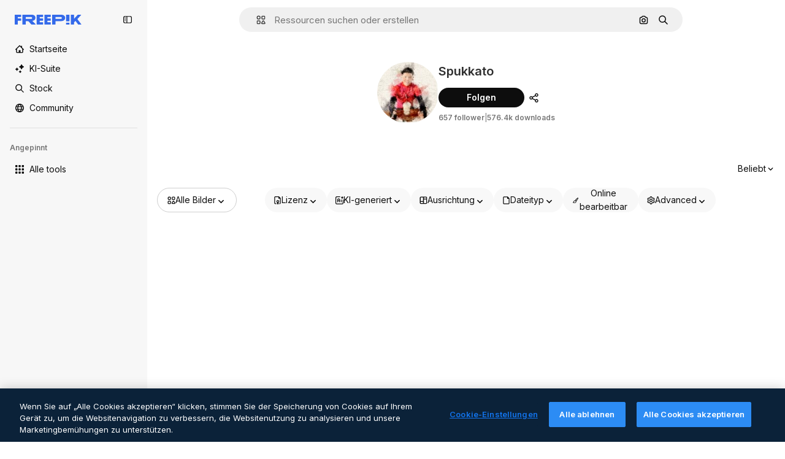

--- FILE ---
content_type: text/javascript
request_url: https://static.cdnpk.net/_next/static/chunks/pages/author/%5BauthorSlug%5D-0dac56e501043fd6.js
body_size: 1733
content:
!function(){try{var e="undefined"!=typeof window?window:"undefined"!=typeof global?global:"undefined"!=typeof self?self:{},t=(new e.Error).stack;t&&(e._sentryDebugIds=e._sentryDebugIds||{},e._sentryDebugIds[t]="c4717367-7fbd-41a1-a657-37352efff98d",e._sentryDebugIdIdentifier="sentry-dbid-c4717367-7fbd-41a1-a657-37352efff98d")}catch(e){}}(),(self.webpackChunk_N_E=self.webpackChunk_N_E||[]).push([[5043,5050,826,6329,1350,7967],{37421:function(e,t,r){(window.__NEXT_P=window.__NEXT_P||[]).push(["/author/[authorSlug]",function(){return r(65880)}])},51565:function(e,t,r){"use strict";r.d(t,{t:function(){return b}});var n=r(97458),a=r(7616),l=r(52983),u=r(40811),o=r(99208),s=r(46730),i=r(8517);let c=function(){let e=arguments.length>0&&void 0!==arguments[0]?arguments[0]:[],t=(0,i.o)(e),r=(0,l.useRef)(t);return(0,l.useMemo)(()=>((0,s.A1)(r.current,t)||(r.current=t),r.current),[t])};var d=r(31861),f=r(5704);let h=(0,l.createContext)(void 0),b=e=>{let{children:t,filters:r}=e,s=c(r),i=(0,a.b9)(d.GD),b=(0,a.b9)(f.lh),g=(0,a.b9)(d.r9),p=(0,a.b9)(d.tj),_=(0,a.b9)(d.LB),x=(0,a.b9)(d.a3),j=(0,a.b9)(d.Kn),w=(0,l.useCallback)(()=>{s&&(b(s),i(o.w.lastFilterValue("term",s)||u.O.term.defaultValue),g(!1),p(o.w.lastFilterValue("type",s)),_(o.w.lastFilterValue("format",s)||u.O.format.defaultValue),x(o.w.lastFilterValue("license",s)),j(o.w.lastFilterValue("aiGenerated",s)))},[s,i,b,g,p,_,x,j]);(0,l.useEffect)(()=>{w()},[w]);let m=(0,l.useMemo)(()=>({values:s,reset:w}),[s,w]);return(0,n.jsx)(h.Provider,{value:m,children:t})}},65880:function(e,t,r){"use strict";r.r(t),r.d(t,{__N_SSG:function(){return a},default:function(){return n.Z}});var n=r(56861),a=!0},56861:function(e,t,r){"use strict";r.d(t,{Z:function(){return T}});var n=r(97458),a=r(7616),l=r(34529),u=r(52983),o=r(24676),s=r(18650),i=r(9036),c=r(43867),d=r(19542),f=r(93131),h=r(51565),b=r(12510),g=r(16142),p=r(53344),_=r.n(p),x=r(52611),j=r(77165),w=r(83952),m=r(32870);let v=_()(()=>Promise.all([r.e(6473),r.e(8454),r.e(7301),r.e(447),r.e(4234),r.e(2139),r.e(4230),r.e(6422),r.e(9672),r.e(4876)]).then(r.bind(r,31478)).then(e=>e.IconSearchResult),{loadableGenerated:{webpack:()=>[31478]},loading:()=>(0,n.jsx)(j.O,{})}),y=_()(()=>Promise.all([r.e(6473),r.e(8454),r.e(7301),r.e(9762),r.e(447),r.e(4234),r.e(2139),r.e(4230),r.e(1994),r.e(3956),r.e(8957)]).then(r.bind(r,94889)).then(e=>e.VideoSearchResult),{loadableGenerated:{webpack:()=>[94889]},loading:()=>(0,n.jsx)(m.V,{})}),S=_()(()=>Promise.all([r.e(6473),r.e(9762),r.e(447),r.e(8984),r.e(9524),r.e(4234),r.e(2139),r.e(4230),r.e(9505),r.e(6543)]).then(r.bind(r,26543)).then(e=>e.RegularSearchResult),{loadableGenerated:{webpack:()=>[26543]},loading:()=>(0,n.jsx)(w.j,{})}),P=_()(()=>Promise.all([r.e(6473),r.e(3515),r.e(3078),r.e(4234),r.e(2139),r.e(4230),r.e(4098),r.e(4445),r.e(5164)]).then(r.bind(r,70305)).then(e=>e.Models3dSearchResult),{loadableGenerated:{webpack:()=>[70305]},loading:()=>(0,n.jsx)(x.P,{})}),k=e=>{let{resourceType:t,authorSlug:r,page:a,data:l,resourceSubtype:u,maxPriorityItems:o}=e;return"video"===t?(0,n.jsx)(y,{authorSlug:r,page:a,...l}):"icon"===t?(0,n.jsx)(v,{vertical:"author",authorSlug:r,iconType:u,...l}):"3d"===t?(0,n.jsx)(P,{authorSlug:r,page:a,...l}):(0,n.jsx)(S,{authorSlug:r,...l,maxPriorityItems:o})};var V=r(41275),E=r(25983),G=r(10893),I=r(47149);let N={icon:"Icons",video:"Videos","3d":"3DModels"},D=e=>{let{author:t,resourceType:r}=e,{t:a}=(0,G.$G)("author"),{slug:l,name:u}=t,o=(0,E.tq)(),s=(0,E.$T)("/author"),i="https://".concat(o).concat(s,"/").concat(l),c=r?N[r]:"",d="seoTitle".concat(c),f="seoDescription".concat(c),h=(0,V.h)(u);return(0,n.jsx)(I.Seo,{title:a(d,{authorName:h}),description:a(f,{authorName:h}),forceUrl:i})},R=e=>{let{author:t,initialActiveFilters:r,...b}=e;(0,c.N)(t.totals),(0,i.RP)({content_group:"authors",content_type:"author_detail",content_group2:"na",author_name:t.name});let{resourceType:g}=b,p=(0,a.b9)(d.N);return(0,u.useEffect)(()=>{p(t.slug)},[p,t.slug]),(0,l.Pu)([[f.D2,b.page],[f.hE,b.page]]),(0,n.jsxs)(h.t,{filters:r,children:[(0,n.jsx)(D,{author:t,resourceType:g}),(0,n.jsx)(s.A,{header:(0,n.jsx)(o.G,{author:t}),children:(0,n.jsx)(k,{maxPriorityItems:3,authorSlug:t.slug,...b})})]})};var T=e=>(0,n.jsx)(g.N,{children:(0,n.jsx)(b.i,{children:(0,n.jsx)(R,{...e})})})}},function(e){e.O(0,[8058,679,5817,5357,6324,1066,8538,5403,1633,9203,9856,7763,7329,3137,825,9354,7436,1821,5239,3996,7902,8523,2888,9774,179],function(){return e(e.s=37421)}),_N_E=e.O()}]);

--- FILE ---
content_type: text/javascript
request_url: https://static.cdnpk.net/_next/static/chunks/6543.89caf142e97a51eb.js
body_size: 1397
content:
!function(){try{var e="undefined"!=typeof window?window:"undefined"!=typeof global?global:"undefined"!=typeof self?self:{},t=(new e.Error).stack;t&&(e._sentryDebugIds=e._sentryDebugIds||{},e._sentryDebugIds[t]="fa0bed9d-1276-4aff-a2f6-55b582dd91de",e._sentryDebugIdIdentifier="sentry-dbid-fa0bed9d-1276-4aff-a2f6-55b582dd91de")}catch(e){}}();"use strict";(self.webpackChunk_N_E=self.webpackChunk_N_E||[]).push([[6543],{10226:function(e,t,r){r.d(t,{x:function(){return n.x}});var n=r(79992)},93732:function(e,t,r){r.d(t,{_:function(){return o}});var n=r(97458),a=r(58058),u=r.n(a),l=r(77300);let o=e=>{let{prevHref:t="",nextHref:r="",currentPage:a=1,pages:o=0,type:f="regular"}=e,i="icon"===f?2===a:a>1,s=a<o&&a<=24&&"icon"!==f;if(!i&&!s)return null;let{href:c,as:d}=(0,l.H)(t),{href:h,as:g}=(0,l.H)(r);return(0,n.jsxs)("div",{className:"absolute hidden",children:[i&&(0,n.jsx)(u(),{href:c,as:d,passHref:!0,prefetch:!1}),s&&(0,n.jsx)(u(),{href:h,as:g,passHref:!0,prefetch:!1})]})}},77300:function(e,t,r){r.d(t,{H:function(){return n}});let n=e=>a(e)?e:{href:e},a=e=>"object"==typeof e&&"href"in e},70697:function(e,t,r){r.d(t,{B:function(){return i}});var n=r(97458),a=r(7616),u=r(10226),l=r(25839),o=r(10934),f=r(5704);let i=e=>{let{nextSearch:t,description:r,total:i}=e,s=(0,f.Jn)("term"),c=(0,f.Jn)("author"),d=(0,o.i)(),h=(0,a.Dv)(l.IS),g=(0,a.Dv)(l.zg),p=(null==t?void 0:t.term)||s,x=!p&&c;return d?null:("B"===h&&g&&(p=g),x)?(0,n.jsx)("div",{className:"mb-5"}):(0,n.jsx)(u.x,{title:p,description:r,nextSearch:t,total:i})}},10886:function(e,t,r){r.d(t,{B:function(){return n.B}});var n=r(70697)},43528:function(e,t,r){r.d(t,{m:function(){return s}});var n=r(97458),a=r(7616),u=r(93732),l=r(93131),o=r(25983);let f=(e,t,r,n)=>{let a=i(e,r,n);return{nextHref:a(t+1),prevHref:a(t-1),page1Href:a(1),getHrefFromPage:a}},i=(e,t,r)=>{let n=(0,o.$T)(t).replace("[authorSlug]",e);return e=>({pathname:e>1?"".concat(n,"/").concat(e):n,hash:r?"uuid=".concat(r):""})},s=e=>{let{lastPage:t,uuid:r,authorSlug:o,templateUrl:i,type:s}=e,c=(0,a.Dv)(l.D2),{nextHref:d,prevHref:h}=f(o,c,i,r);return(0,n.jsx)(u._,{nextHref:d,prevHref:h,currentPage:c,pages:t,type:s})}},26543:function(e,t,r){r.r(t),r.d(t,{RegularSearchResult:function(){return c}});var n=r(97458),a=r(25983),u=r(18812),l=r(59832),o=r(10886),f=r(45239),i=r(98382),s=r(43528);let c=e=>{let{pagination:t,nextSearch:r,relatedCollectionsTotal:c,items:d,track:h,authorSlug:g,maxPriorityItems:p}=e,{total:x,currentPage:v,lastPage:b}=t,m=(0,a.L3)(),y=(0,i.a)({currentPage:v,total:x,track:h});return(0,n.jsxs)(n.Fragment,{children:[(0,n.jsxs)(f.f,{introContent:(0,n.jsx)(o.B,{nextSearch:r,total:x}),relatedCollectionsTotal:c,children:[(0,n.jsx)(u.e,{initialData:{items:d,pagination:{currentPage:v,lastPage:b,total:x,perPage:d.length},track:null!=h?h:""},fromView:"author",page:v,uuid:y,maxPriorityItems:p,basePath:"".concat(m("/author"),"/").concat(g)}),(0,n.jsx)(s.m,{lastPage:b,uuid:y,authorSlug:g,templateUrl:"/author/[authorSlug]",type:"regular"})]}),(0,n.jsx)(l.g,{})]})}},98382:function(e,t,r){r.d(t,{a:function(){return i}});var n=r(7616),a=r(51780),u=r(52983),l=r(78510),o=r(36442),f=r(35576);let i=e=>{var t;let{resourceType:r,currentPage:i,total:s,track:c=""}=e,d=(0,f.Y4)(),h=(0,n.Dv)(l.lh),g=(0,l.AC)("format",h),p=null!==(t=(0,l.Jn)("term"))&&void 0!==t?t:"",x=(0,u.useMemo)(()=>({fromView:"author",term:p,page:i,total:s,resourceType:null!=r?r:"global",filters:d,track:c}),[p,i,s,r,d,c]),v=(0,o.a)(null!=g?g:""),b=(0,f.ug)(x);return(0,a.useRouter)().isReady&&v?b():""}}}]);

--- FILE ---
content_type: text/javascript
request_url: https://static.cdnpk.net/_next/static/chunks/7436-33ae7dc6a8db2d2a.js
body_size: 3606
content:
!function(){try{var e="undefined"!=typeof window?window:"undefined"!=typeof global?global:"undefined"!=typeof self?self:{},t=(new e.Error).stack;t&&(e._sentryDebugIds=e._sentryDebugIds||{},e._sentryDebugIds[t]="6f938e4c-7999-4419-a17a-1dbc3fa699dd",e._sentryDebugIdIdentifier="sentry-dbid-6f938e4c-7999-4419-a17a-1dbc3fa699dd")}catch(e){}}();"use strict";(self.webpackChunk_N_E=self.webpackChunk_N_E||[]).push([[7436],{41142:function(e,t,a){a.d(t,{S:function(){return m}});var n=a(97458),r=a(770),s=a(25350),o=a(17842),c=a(46914),l=a(46632),i=e=>(0,n.jsxs)("svg",{xmlns:"http://www.w3.org/2000/svg",viewBox:"-49 141 512 512",width:16,height:16,"aria-hidden":!0,...e,children:[(0,n.jsx)("path",{d:"M136.441 467.579c-9.763-9.763-9.763-25.593 0-35.355l106.066-106.067c9.764-9.764 25.592-9.764 35.355 0s9.763 25.593 0 35.355L171.796 467.579c-10.133 10.133-26.189 9.166-35.355 0"}),(0,n.jsx)("path",{d:"m55.116 633.757-84.853-84.854c-25.073-25.073-25.667-66.257 0-91.924L83.408 343.834c9.764-9.764 25.592-9.764 35.355 0s9.763 25.592 0 35.355L5.619 492.335c-5.667 5.667-5.573 15.639 0 21.212l84.853 84.854c5.74 5.74 15.213 6 21.213 0l113.144-113.144c9.764-9.762 25.594-9.763 35.355 0 9.763 9.764 9.763 25.593 0 35.355L147.04 633.757c-22.813 22.812-64.226 27.698-91.924 0M295.54 449.901c-9.763-9.763-9.763-25.593 0-35.355l112.86-112.86c5.848-5.849 5.849-15.364 0-21.213l-84.854-84.854c-5.848-5.848-15.364-5.848-21.214.001L189.474 308.479c-9.764 9.764-25.592 9.764-35.355 0s-9.763-25.593 0-35.355l112.86-112.86c25.345-25.341 66.581-25.343 91.924 0l84.854 84.854c25.343 25.343 25.343 66.579.001 91.923l-112.862 112.86c-9.523 9.522-25.336 10.02-35.356 0"})]}),d=a(78364),h=a(10893),u=a(52983);a(44064);var f=(0,a(22319).c)({defaultClassName:"_yjq80u0 $absolute $w-full $h-full $rounded-lg $items-center $justify-center $transition-all $flex $gap-5 $sprinkles-text-sm $text-white $bg-greenFlaticon",variantClassNames:{active:{false:"$opacity-0 $-z-1",true:"$opacity-100 $z-2"}},defaultVariants:{active:!1},compoundVariants:[]});let m=e=>{let{url:t}=e,{t:a}=(0,h.$G)(["common","error"]),[m,p]=(0,u.useState)(!1),{openToast:x}=(0,o.x_)();return(0,n.jsxs)("div",{className:(0,d.W)("$flex $relative"),children:[(0,n.jsxs)("div",{className:f({active:m}),children:[(0,n.jsx)(r.J,{as:c.Z,size:"sm",className:"$text-white"}),a("common:copiedsuccessfully")]}),(0,n.jsxs)("div",{className:"$border border-form-border-0 $rounded-lg $w-full $flex $items-center $gap-10 $pl-10",children:[(0,n.jsx)(r.J,{as:i,className:"$text-grayCadet"}),(0,n.jsx)("span",{className:"$flex-1 $text-grayCadet $text-ellipsis $whitespace-nowrap $overflow-hidden $font-semibold $sprinkles-text-sm",children:t}),(0,n.jsxs)(s.z,{onClick:()=>{try{navigator.clipboard.writeText(t).then(()=>{p(!0),setTimeout(()=>p(!1),2e3)}).catch(()=>{p(!1),x({type:"danger",message:a("error:copyError")})})}catch(e){x({type:"danger",message:a("error:unknown")})}},size:"sm",className:"$flex $gap-10",variant:"default",children:[(0,n.jsx)(r.J,{as:l.Z,size:"base"}),(0,n.jsx)("span",{className:"$block sm:$hidden lg:$inline-block $sprinkles-text-sm $font-normal lg:$font-semibold",children:a("common:copy")})]})]})]})}},57436:function(e,t,a){a.d(t,{C:function(){return y}});var n=a(97458),r=a(45227),s=a(79235),o=a(19974),c=a(14657),l=a(52983),i=a(41142),d=a(9217);let h=(0,l.forwardRef)((e,t)=>{let{showPinterest:a,showReddit:r,showLinkedin:s,showPopoverArrow:l,onShare:h,onPinterestShare:u,onFacebookShare:f,onTwitterShare:m,onRedditShare:p,onLinkedinShare:x,currentUrl:w,popoverContentProps:b}=e;return(0,n.jsxs)(o.VY,{ref:t,...b,children:[(0,n.jsx)("div",{className:d.tu,children:(0,n.jsxs)("div",{className:d.pt,children:[(0,n.jsx)(i.S,{url:w}),(0,n.jsxs)("div",{className:d.Bx,children:[a&&(0,n.jsx)(c.Z0,{onClick:()=>{null==h||h("pinterest"),u()},icon:"Pinterest",className:"$flex-1"}),(0,n.jsx)(c.Z0,{onClick:()=>{null==h||h("facebook"),f()},icon:"Facebook",className:"$flex-1"}),(0,n.jsx)(c.Z0,{onClick:()=>{null==h||h("twitter"),m()},icon:"Twitter",className:"$flex-1"}),r&&(0,n.jsx)(c.Z0,{onClick:()=>{null==h||h("reddit"),p()},icon:"Reddit",className:"$flex-1"}),s&&(0,n.jsx)(c.Z0,{onClick:()=>{null==h||h("linkedin"),x()},icon:"Linkedin",className:"$flex-1"})]})]})}),l&&(0,n.jsx)(o.Eh,{className:"text-surface-0 dark:text-surface-1"})]})});h.displayName="SharePopoverContent";var u=a(86101),f=a(23113),m=a(770),p=a(9249),x=a(47436),w=a(10893);let b=(0,l.forwardRef)((e,t)=>{let{trigger:a,buttonClassName:r,ariaLabel:s,showMainButton:c,showLabel:l,labelClassName:i,tooltipProps:d}=e,h=(0,f.a)("lg"),{t:m}=(0,w.$G)("common");if(a)return(0,n.jsx)(o.xz,{asChild:!0,ref:t,children:a});let p=(0,n.jsx)(o.xz,{ref:t,asChild:!1,className:null!=r?r:"hover:$bg-grayHeather/10 z-0 flex min-h-10 min-w-10 flex-1 flex-col items-center justify-center gap-2 rounded border-0 border-surface-1 bg-transparent text-surface-foreground-0 transition-colors sm:flex-none sm:flex-row sm:border","aria-label":s,children:(0,n.jsx)(g,{showMainButton:c,showLabel:l,labelClassName:i})});return h&&c?(0,n.jsx)(u.u,{...d,zIndex:3,trigger:p,children:m("share")}):p});b.displayName="SharePopoverTrigger";let g=e=>{let{showMainButton:t,showLabel:a,labelClassName:r}=e,{t:s}=(0,w.$G)("common");return t?(0,n.jsxs)(n.Fragment,{children:[(0,n.jsx)(p.T,{children:s("share")}),(0,n.jsx)(m.J,{as:x.Z,size:"base"}),a&&(0,n.jsx)("span",{className:null!=r?r:"whitespace-normal text-2xs font-normal text-surface-foreground-0 sm:text-sm sm:font-semibold",children:s("share")})]}):(0,n.jsx)(p.T,{children:s("share")})};var $=a(893),v=a(25983);let j=e=>{let{url:t,title:a,summary:n,source:r}=e,{domain:s}=(0,v.Vx)();return(0,l.useCallback)(()=>{let e=new URLSearchParams({url:"".concat(s).concat(t),title:a});n&&e.append("summary",n),r&&e.append("source",r);let o=e.toString(),c=Math.floor(((screen.availWidth||1024)-800)/2),l=Math.floor(((screen.availHeight||700)-500)/2);window.open("".concat("https://www.linkedin.com/sharing/share-offsite","?").concat(o),"social","width=".concat(800,",height=").concat(500,",left=").concat(c,",top=").concat(l,",location=0,menubar=0,toolbar=0,status=0,scrollbars=1,resizable=1"))},[s,t,a,n,r])};var k=a(4630);let C=e=>{let{url:t,title:a,subreddit:n}=e,{domain:r}=(0,v.Vx)();return(0,l.useCallback)(()=>{let e=new URLSearchParams({url:"".concat(r).concat(t),title:a});n&&e.append("sr",n);let s=e.toString(),o=Math.floor(((screen.availWidth||1024)-800)/2),c=Math.floor(((screen.availHeight||700)-500)/2);window.open("".concat("https://www.reddit.com/submit","?").concat(s),"social","width=".concat(800,",height=").concat(500,",left=").concat(o,",top=").concat(c,",location=0,menubar=0,toolbar=0,status=0,scrollbars=1,resizable=1"))},[r,t,a,n])};var N=a(83618);let y=e=>{let{description:t,thumbnail:a,url:c,showPinterest:l,showReddit:i,showLinkedin:d,onShare:u,open:f,handleOpenChange:m,showMainButton:p=!0,tooltipProps:x,popoverContentProps:w={align:"end",side:"bottom",sideOffset:12},showPopoverArrow:g=!0,buttonClassName:v,showLabel:y=!0,labelClassName:S,parentContainer:L,trigger:z,ariaLabel:M}=e,P=(0,r.to)({withParams:!0}),R=(0,k.B)({url:c,media:a,description:t}),_=(0,$.h)({url:c,description:t}),Z=(0,N.s)({url:c,description:t}),I=C({url:c,title:t}),U=j({url:c,title:t}),V=(0,s.nD)(),B=null!=L?L:null==V?void 0:V.current;return(0,n.jsxs)(o.fC,{open:f,onOpenChange:e=>null==m?void 0:m(e),children:[(0,n.jsx)(b,{trigger:z,buttonClassName:v,ariaLabel:M,showMainButton:p,showLabel:y,labelClassName:S,tooltipProps:x}),(0,n.jsx)(o.h_,{container:B,children:(0,n.jsx)(h,{showPinterest:l,showReddit:i,showLinkedin:d,showPopoverArrow:g,onShare:u,onPinterestShare:R,onFacebookShare:_,onTwitterShare:Z,onRedditShare:I,onLinkedinShare:U,currentUrl:P,popoverContentProps:w})})]})}},893:function(e,t,a){a.d(t,{h:function(){return o}});var n=a(25983),r=a(52983);let s="https://www.facebook.com/dialog/share?app_id=".concat(0x6affaacf4edb,"&display=popup&"),o=e=>{let{url:t,description:a}=e,{domain:o}=(0,n.Vx)();return(0,r.useCallback)(()=>{let e=new URLSearchParams({href:"".concat(o).concat(t),quote:a}).toString(),n=Math.floor(((screen.availWidth||1024)-800)/2),r=Math.floor(((screen.availHeight||700)-500)/2);window.open("".concat(s).concat(e),"social","width=".concat(800,",height=").concat(500,",left=").concat(n,",top=").concat(r,",location=0,menubar=0,toolbar=0,status=0,scrollbars=1,resizable=1"))},[o,t,a])}},4630:function(e,t,a){a.d(t,{B:function(){return c}});var n=a(25983),r=a(52983);let s="https://pinterest.com/pin/create/button/",o=e=>{let t=e.replace(/\{([^{}]*)}/g,""),a=t.match(/[^=&?]+=[^=&?]+/g);return(null==a?void 0:a.length)?"".concat(s,"?").concat(a.join("&")):t},c=e=>{let{url:t,media:a,description:c}=e,{domain:l}=(0,n.Vx)();return(0,r.useCallback)(()=>{if(!a)return;let e=new URLSearchParams({media:encodeURIComponent(a),url:encodeURIComponent("".concat(l).concat(t)).replace("&","%26"),description:c.replace("|","%7C")}).toString(),n=Math.floor(((screen.availWidth||1024)-800)/2),r=Math.floor(((screen.availHeight||700)-500)/2);window.open(o("".concat(s,"?").concat(e)),"social","width=".concat(800,",height=").concat(500,",left=").concat(n,",top=").concat(r,",location=0,menubar=0,toolbar=0,status=0,scrollbars=1,resizable=1"))},[a,l,t,c])}},83618:function(e,t,a){a.d(t,{s:function(){return s}});var n=a(25983),r=a(52983);let s=e=>{let{url:t}=e,{domain:a}=(0,n.Vx)();return(0,r.useCallback)(()=>{let e=new URLSearchParams({url:"".concat(a).concat(t)}).toString(),n=Math.floor(((screen.availWidth||1024)-800)/2),r=Math.floor(((screen.availHeight||700)-500)/2);window.open("".concat("https://twitter.com/intent/tweet","?").concat(e),"social","width=".concat(800,",height=").concat(500,",left=").concat(n,",top=").concat(r,",location=0,menubar=0,toolbar=0,status=0,scrollbars=1,resizable=1"))},[a,t])}},47436:function(e,t,a){var n=a(97458);t.Z=e=>(0,n.jsx)("svg",{xmlns:"http://www.w3.org/2000/svg",viewBox:"-49 141 512 512",width:16,height:16,"aria-hidden":!0,...e,children:(0,n.jsx)("path",{d:"M358 463c-27.186 0-51.738 11.481-69.071 29.847l-140.285-74.788A95 95 0 0 0 151 397c0-7.243-.818-14.298-2.361-21.081l140.285-74.772C306.257 319.516 330.811 331 358 331c52.383 0 95-42.617 95-95s-42.617-95-95-95-95 42.617-95 95c0 7.232.816 14.277 2.354 21.051L125.056 331.83C107.724 313.475 83.178 302 56 302c-52.383 0-95 42.617-95 95s42.617 95 95 95c27.186 0 51.738-11.481 69.071-29.847l140.285 74.788A95 95 0 0 0 263 558c0 52.383 42.617 95 95 95s95-42.617 95-95-42.617-95-95-95m0-272c24.813 0 45 20.187 45 45s-20.187 45-45 45-45-20.187-45-45 20.187-45 45-45M56 442c-24.813 0-45-20.187-45-45s20.187-45 45-45 45 20.187 45 45-20.187 45-45 45m302 161c-24.813 0-45-20.187-45-45s20.187-45 45-45 45 20.187 45 45-20.187 45-45 45"})})}}]);

--- FILE ---
content_type: text/javascript
request_url: https://static.cdnpk.net/_next/static/chunks/7902-94160322bdccffc5.js
body_size: 7877
content:
!function(){try{var e="undefined"!=typeof window?window:"undefined"!=typeof global?global:"undefined"!=typeof self?self:{},t=(new e.Error).stack;t&&(e._sentryDebugIds=e._sentryDebugIds||{},e._sentryDebugIds[t]="b2953a9d-9048-4349-bf23-44ef5125000b",e._sentryDebugIdIdentifier="sentry-dbid-b2953a9d-9048-4349-bf23-44ef5125000b")}catch(e){}}(),(self.webpackChunk_N_E=self.webpackChunk_N_E||[]).push([[7902,8846],{54907:function(e,t,n){"use strict";n.d(t,{F1:function(){return r},fK:function(){return a},lY:function(){return o}}),n(9299);var r="_1a81dk51",o="_1a81dk55",a="text-surface-accent-0 $font-bold"},52611:function(e,t,n){"use strict";n.d(t,{P:function(){return s}});var r=n(97458),o=n(57291),a=n(45239),i=n(26237),l=n(54907);let c=Array.from({length:50},(e,t)=>t),s=e=>{let{introContent:t=(0,r.jsx)(u,{})}=e;return(0,r.jsx)(a.f,{introContent:t,children:(0,r.jsx)(i.k,{children:c.map(e=>(0,r.jsx)("div",{className:(0,o.cx)(l.F1,"aspect-square rounded-xl")},e))})})},u=()=>(0,r.jsxs)(r.Fragment,{children:[(0,r.jsx)("div",{className:(0,o.cx)(l.F1,"inline-block h-[35px] w-[200px]")}),(0,r.jsx)("div",{className:(0,o.cx)(l.F1,"ml-10 inline-block h-[35px] w-[100px]")})]})},69223:function(e,t,n){"use strict";n.d(t,{P:function(){return l}});var r=n(97458),o=n(33523),a=n(78510),i=n(10934);let l=()=>{let e=(0,a.Jn)("format");return(0,i.i)()?null:"author"===e?(0,r.jsx)("div",{className:"mb-5"}):(0,r.jsxs)("div",{className:"flex items-center",children:[(0,r.jsx)(o.O.Rect,{className:"h-[25.6px] w-10"}),(0,r.jsx)(o.O.Rect,{className:"ml-2 h-[25.6px] w-28"})]})}},26237:function(e,t,n){"use strict";n.d(t,{k:function(){return s}});var r=n(97458),o=n(52600),a=n(18503),i=n(52983),l=n(73527);let c=e=>e.nodeType===Node.ELEMENT_NODE,s=e=>{let{children:t,className:n}=e,s=(0,i.useRef)(null),m=(0,l.f)();return u(()=>{let e;let t=()=>window.matchMedia("(min-width: ".concat(m?o.BREAKPOINTS["2xs"]:o.BREAKPOINTS.xs,"px)")).matches,n=s.current;if(!n)return;let r=Array.from(n.children);if(!(null==r?void 0:r.length))return;let a=()=>{let e=t(),o=parseInt(window.getComputedStyle(n).getPropertyValue("grid-row-gap")),a=d(r);a.forEach((t,n)=>{if(!(t.element instanceof HTMLElement)||(t.element.style.marginTop="0",!e))return;let r=f(t.element),i=n-1;for(;i>=0;){let e=a[i];if(c(e.element)&&e.left===t.left){t.element.style.marginTop=-(r-p(e.element)-o)+"px";break}i-=1}})},i=()=>{cancelAnimationFrame(e),e=requestAnimationFrame(a)};return t()&&i(),window.addEventListener("resize",i),()=>{window.removeEventListener("resize",i),cancelAnimationFrame(e)}},[t,n]),(0,r.jsx)("div",{ref:s,className:(0,a.m)("grid grid-cols-1 items-start",m?"gap-6 sm:grid-cols-2 md:grid-cols-3 2xl:grid-cols-4":"gap-7 xs:grid-cols-2 md:grid-cols-3 xl:grid-cols-4 2xl:grid-cols-5",n),children:t})},u=i.useLayoutEffect,d=e=>e.map(e=>({element:e,left:e.getBoundingClientRect().left})),f=e=>e.getBoundingClientRect().top+window.scrollY,p=e=>e.getBoundingClientRect().bottom+window.scrollY},10997:function(e,t,n){"use strict";n.d(t,{K:function(){return r}});let r=(0,n(52983).createContext)(void 0)},33956:function(e,t,n){"use strict";n.d(t,{T:function(){return r}});let r=(0,n(52983).createContext)(void 0)},5298:function(e,t,n){"use strict";n.d(t,{t:function(){return c}});var r=n(97458),o=n(52983),a=n(73459),i=n(10997),l=n(33956);let c=e=>{let{children:t,resourceId:n}=e,[c,s]=(0,o.useState)(!1);(0,a.n)((0,o.useCallback)(()=>{s(!1)},[])),(0,o.useEffect)(()=>{s(!1)},[n]);let u=(0,o.useMemo)(()=>({openPostDownload:()=>s(!0),closePostDownload:()=>s(!1)}),[s]);return(0,r.jsx)(l.T.Provider,{value:c,children:(0,r.jsx)(i.K.Provider,{value:u,children:t})})}},49352:function(e,t,n){"use strict";n.d(t,{d:function(){return a}});var r=n(97458),o=n(18503);n(26594);let a=e=>{let{className:t,...n}=e;return(0,r.jsx)("div",{className:(0,o.m)("_1rimrxt0 $grid $gap-y-5 $gap-x-5 $items-center",t),...n})}},77165:function(e,t,n){"use strict";n.d(t,{O:function(){return p}});var r=n(97458),o=n(69223),a=n(45239),i=n(33523),l=n(49352);let c=Array.from({length:5},(e,t)=>t),s=Array.from({length:24},(e,t)=>t),u=()=>(0,r.jsx)("div",{className:"flex flex-col gap-5",children:c.map(e=>(0,r.jsxs)("div",{className:"flex flex-col gap-5",children:[(0,r.jsxs)("div",{className:"flex flex-col gap-2.5",children:[(0,r.jsxs)("div",{className:"flex items-end gap-1.5",children:[(0,r.jsx)(i.O.Rect,{className:"h-[30px] w-[300px]"}),(0,r.jsx)(i.O.Rect,{className:"h-5 w-[150px]"})]}),(0,r.jsx)(i.O.Rect,{className:"h-4 w-[200px]"})]}),(0,r.jsx)(l.d,{className:"max-h-[384px] flex-1 overflow-hidden sm:max-h-[256px] lg:max-h-[128px]",children:s.map(e=>(0,r.jsx)("div",{className:"flex aspect-square w-[128px] items-center justify-center lg:w-[140px]",children:(0,r.jsx)(i.O.Rect,{className:"size-[60px]"})},e))}),(0,r.jsx)("div",{className:"flex justify-end lg:hidden",children:(0,r.jsx)(i.O.Rect,{className:"h-[35px] w-[150px]"})}),(0,r.jsx)(i.O.Rect,{className:"h-px w-full"})]},e))}),d=Array.from({length:n(37566).aV},(e,t)=>t),f=()=>(0,r.jsx)(l.d,{children:d.map(e=>(0,r.jsx)("div",{className:"flex aspect-square w-full items-center justify-center",children:(0,r.jsx)(i.O.Rect,{className:"size-[60px]"})},e))}),p=e=>{let{format:t="search"}=e;return(0,r.jsx)(a.f,{introContent:(0,r.jsx)(o.P,{}),children:"families"===t?(0,r.jsx)(u,{}):(0,r.jsx)(f,{})})}},83952:function(e,t,n){"use strict";n.d(t,{j:function(){return l}});var r=n(97458),o=n(69223),a=n(45239),i=n(88382);let l=()=>(0,r.jsx)(a.f,{introContent:(0,r.jsx)(o.P,{}),children:(0,r.jsx)(i.e,{})})},88382:function(e,t,n){"use strict";n.d(t,{e:function(){return c}});var r=n(97458),o=n(33523),a=n(18503),i=n(26237),l=n(61821);let c=e=>{let{className:t,itemsCount:n}=e,c=Array.from({length:null!=n?n:l.a5},(e,t)=>t);return(0,r.jsx)(i.k,{children:c.map(e=>(0,r.jsx)("div",{className:"flex aspect-square w-full items-center justify-center",children:(0,r.jsx)(o.O.Rect,{className:(0,a.m)("h-full rounded-xl",t)})},e))})}},47149:function(e,t,n){"use strict";n.r(t),n.d(t,{Seo:function(){return p}});var r=n(97458),o=n(45227),a=n(25983),i=n(70727),l=n(16388),c=n.n(l),s=n(52983),u=n(12976);let d=[{rel:"preconnect",href:"https://img.freepik.com"},{rel:"preconnect",href:u.p},{rel:"preconnect",href:"https://static.cdnpk.net"},{rel:"dns-prefetch",href:"https://img.freepik.com"}],f=e=>{let{title:t,description:n,url:r,image:o,hashtags:a=[],type:i}=e;return(0,s.useMemo)(()=>{let e=null!=o?o:{url:"".concat(u.p,"/meta-tags-social/og-freepik-home-en.png?w=1200&h=675"),width:1200,height:675},l="".concat(n).concat(a.length>0?" ".concat(a.map(e=>"#".concat(e)).join(" ")):"");return[{property:"og:title",content:t},{property:"og:description",content:l},{property:"og:type",content:i},{property:"og:url",content:r},{property:"og:image",content:e.url},{property:"og:image:width",content:"".concat(e.width)},{property:"og:image:height",content:"".concat(e.height)},{property:"og:image:alt",content:t},{property:"og:site_name",content:"Freepik"},{property:"fb:admins",content:"1031507953"},{property:"twitter:card",content:"summary_large_image"},{property:"twitter:site",content:"@freepik"},{property:"twitter:creator",content:"@freepik"},{property:"twitter:title",content:t},{property:"twitter:image:src",content:e.url},{property:"twitter:url",content:r},{property:"twitter:description",content:l}]},[o,n,a,t,i,r])},p=e=>{var t;let{title:n,description:l,cdns:u,image:p,alternates:m,noIndex:g=!1,excludeCanonical:x=!1,replaceCanonical:h=[],hashtags:v,forceUrl:b,type:w="article",ogTitle:y,ogDescription:j,onlyNoIndex:z=!1}=e,_=(0,a.ZK)(),E=(0,o.to)({withParams:!1,replacePaths:!0}),k=(0,o.to)({withQuery:!1,withParams:!1,replacePaths:!0}),R=f({title:null!=y?y:n,description:null!=j?j:l,url:null!=b?b:E,image:p,hashtags:v,type:w}),I=(0,s.useMemo)(()=>h.reduce((e,t)=>{let{matcher:n,replace:r}=t;return e.replace(n,r)},k),[k,h]);return(0,r.jsxs)(c(),{children:[(0,r.jsx)("title",{children:n}),l&&(0,r.jsx)("meta",{name:"description",content:l}),R.map(e=>{let{property:t,content:n}=e;return(0,r.jsx)("meta",{property:t,content:n},t)}),d.map(e=>{let{rel:t,href:n,crossOrigin:o}=e;return(0,r.jsx)("link",{rel:t,href:n,crossOrigin:o},"".concat(t,"-").concat(n,"-").concat(o))}),null==u?void 0:u.map(e=>(0,r.jsx)("link",{rel:"dns-prefetch",href:e},e)),(0,r.jsx)("meta",{name:"p:domain_verify",content:"fdda3a988da750af54ad90466dd90119"}),(0,r.jsx)("meta",{name:"facebook-domain-verification",content:"3oh58risl8zubokve93o200pvyihj0"}),(0,r.jsx)("meta",{name:"robots",content:"max-image-preview:large"}),(0,r.jsx)("meta",{name:"lang",content:_}),z&&(0,r.jsx)("meta",{name:"robots",content:"noindex"}),!z&&(g||i.tp.includes(_))&&(0,r.jsx)("meta",{name:"robots",content:"noindex, nofollow, noarchive"}),!x&&(0,r.jsx)("link",{rel:"canonical",href:null!=b?b:I}),null==m?void 0:null===(t=m.langs)||void 0===t?void 0:t.filter(e=>!i.tp.includes(e.lang)).map(e=>{let{href:t,lang:n}=e;return(0,r.jsx)("link",{rel:"alternate",hrefLang:n,href:t},n)}),(null==m?void 0:m.default)&&(0,r.jsx)("link",{rel:"alternate",hrefLang:"x-default",href:null==m?void 0:m.default}),"en"===_&&(0,r.jsx)("link",{rel:"manifest",href:"/manifest.json"})]})}},18650:function(e,t,n){"use strict";n.d(t,{A:function(){return i}});var r=n(97458),o=n(72250),a=n(31031);n(30010),(0,n(22319).c)({defaultClassName:"_dsw1x81 _dsw1x80",variantClassNames:{topBarFull:{true:"_dsw1x82",false:"_dsw1x83"}},defaultVariants:{topBarFull:!1},compoundVariants:[]});let i=e=>{let{header:t,topContent:n,children:i,footer:l,enableShortcut:c,hasSearchByImage:s,showAssistant:u=!1,alternates:d}=e;return(0,r.jsxs)(a.R,{children:[(0,r.jsx)(o.SearchBar,{showAssistant:u,enableShortcut:c,hasSearchByImage:s,alternates:d}),t,n&&(0,r.jsx)("div",{className:"flex overflow-hidden",children:n}),i,l&&(0,r.jsx)("div",{className:"$mb-20",children:l})]})}},32870:function(e,t,n){"use strict";n.d(t,{V:function(){return f}});var r=n(97458),o=n(18503),a=n(69223),i=n(45239),l=n(57291),c=n(5704);let s=e=>{let{className:t,...n}=e,o=(0,c.Jn)("videoOrientation");return(0,r.jsx)("div",{"data-cy":"resource-container",className:(0,l.cx)("gap-6 sm:grid-cols-2 md:grid-cols-3 2xl:grid-cols-4",t,u({isVertical:"vertical"===o})),...n})},u=(0,l.j)("grid",{variants:{isVertical:{true:"xs:grid-cols-[repeat(auto-fill,minmax(max(min(402px,40vw),300px),1fr))]",false:"grid-cols-[repeat(auto-fill,minmax(max(min(230px,25vw),150px),1fr))]"}},defaultVariants:{isVertical:!1}});n(93683),n(9299),n(28043);let d=Array.from({length:24},(e,t)=>t),f=()=>{let e=(0,c.Jn)("videoOrientation"),t=(0,r.jsx)(a.P,{});return(0,r.jsx)(i.f,{introContent:t,children:(0,r.jsx)(s,{children:d.map(t=>(0,r.jsx)("div",{className:(0,o.m)("rounded-xl","_1a81dk51 _1wc8gem6","vertical"===e?"aspect-[9/16]":"aspect-[16/9]")},t))})})}},55201:function(e,t,n){"use strict";n.d(t,{h:function(){return r},l:function(){return o}});let r="sendToAISuiteEvent",o="/pikaso"},73459:function(e,t,n){"use strict";n.d(t,{n:function(){return a}});var r=n(52983),o=n(55201);let a=e=>{(0,r.useEffect)(()=>{let t=()=>{e()};return window.addEventListener(o.h,t),()=>{window.removeEventListener(o.h,t)}},[e])}},43867:function(e,t,n){"use strict";n.d(t,{N:function(){return c}});var r=n(7616),o=n(52983),a=n(78510);let i={[a.FILTERS_VALUES.type.icon]:"icon",[a.FILTERS_VALUES.type.photo]:"regular",[a.FILTERS_VALUES.type.psd]:"regular",[a.FILTERS_VALUES.type.vector]:"regular",[a.FILTERS_VALUES.type.video]:"video",[a.FILTERS_VALUES.type.template]:"regular",[a.FILTERS_VALUES.type.mockup]:"regular",[a.FILTERS_VALUES.type.illustration]:"regular",[a.FILTERS_VALUES.type["3d"]]:"3d",[a.FILTERS_VALUES.type.font]:"regular"},l=e=>Object.entries(i).filter(t=>{let[n,r]=t;return e[r].items>0}).map(e=>{let[t]=e;return t}),c=e=>{let t=(0,r.b9)(a.V1);(0,o.useEffect)(()=>{if(null===e){t(null);return}t(l(e))},[e,t])}},37566:function(e,t,n){"use strict";n.d(t,{D6:function(){return o},De:function(){return l},LH:function(){return i},O3:function(){return a},aV:function(){return s},cT:function(){return u},kr:function(){return c},rC:function(){return d},zT:function(){return f}});var r=n(12976);let o={standard:{premium:["svg"],free:["png"]},animated:{premium:["svg","aep","json"],free:["png","gif","mp4"]},sticker:{premium:["svg"],free:["png"]},uicon:{premium:[],free:["png","svg"]}},a={standard:{primary:"svg",secondary:"png"},animated:{primary:"json",secondary:"gif"},sticker:{primary:"svg",secondary:"png"},uicon:{primary:"svg",secondary:"png"}},i={...a,animated:{primary:"json",secondary:"png"}},l=[512,256,128,64,32,24,16],c=512,s=96,u="".concat(r.p,"/icons/"),d={width:1462,height:820,url:"".concat(u,"meta/icons-meta.png")},f="https://cdn-sprites.flaticon.com/families"},90925:function(e,t,n){"use strict";n.d(t,{i:function(){return a}});var r=n(7616),o=n(44932);let a=()=>(0,r.KO)(o.Lq)},73701:function(e,t,n){"use strict";n.d(t,{Z:function(){return i}});var r=n(7616),o=n(52983),a=n(44932);let i=()=>{let e=(0,r.b9)(a.D),t=(0,r.b9)(a.Gs),n=(0,r.b9)(a.d2);return(0,o.useCallback)(()=>{n(null),e(null),t(null)},[t,e,n])}},23305:function(e,t,n){"use strict";n.d(t,{a:function(){return a}});var r=n(7616),o=n(44932);let a=()=>(0,r.Dv)(o.d2)},28372:function(e,t,n){"use strict";n.d(t,{b:function(){return a}});var r=n(7616),o=n(44932);let a=()=>(0,r.Dv)(o.D)},21488:function(e,t,n){"use strict";n.d(t,{l:function(){return i}});var r=n(7616),o=n(44932),a=n(28372);let i=()=>{let e=(0,a.b)(),t=(0,r.Dv)(o.yr);return e?t(e):null}},25240:function(e,t,n){"use strict";n.d(t,{iA:function(){return r.i},Zk:function(){return o.Z},CY:function(){return p},oL:function(){return h},aJ:function(){return v.a},Mr:function(){return f},yd:function(){return b},bA:function(){return d.b}});var r=n(90925),o=n(73701),a=n(7616),i=n(51780),l=n(52983),c=n(44932),s=n(21488);let u=()=>{let e=(0,s.l)(),t=(0,a.Dv)(c.rQ);return e?t(e):null};var d=n(28372);let f=()=>(0,a.b9)(c.D),p=e=>{let t=f(),n=x(),r=m(),o=g(),i=(0,a.b9)(c.yr),u=(0,s.l)(),d=(0,l.useCallback)(a=>{let l=r(a);if(!l)return;let{resource:c,newPosition:s}=l;return()=>{!n()&&(o(e(c,s)),t(c.id),u&&i(c.id,u))}},[r,n,e,o,t,u,i]);return{previousResource:d("previous"),nextResource:d("next")}},m=()=>{let e=(0,d.b)(),t=u();return(0,l.useCallback)(n=>{if(!t)return null;let r=t.filter(e=>"ads"!==e.name),o=r.findIndex(t=>t.id===e);if(-1===o)return null;let a=o+("previous"===n?-1:1),i=r[a];return i?{resource:i,newPosition:a}:null},[t,e])},g=()=>{let{push:e,pathname:t,query:n}=(0,i.useRouter)();return(0,l.useCallback)(r=>{e({pathname:t,query:n},r,{shallow:!0,scroll:!1})},[t,e,n])},x=()=>{let e=(0,l.useRef)(0);return(0,l.useCallback)(()=>{let t=Date.now(),n=t-e.current<1e3;return n||(e.current=t),n},[])},h=()=>{let e=(0,i.useRouter)(),t=(0,a.b9)(c.d2),[n,r]=(0,a.KO)(c.D),o=(0,a.b9)(c.rQ),s=(0,a.b9)(c.yr);return(0,l.useCallback)((a,i,l)=>{if(null===n&&null!==a){let{pathname:n,search:r,hash:o}=document.location;t({pathname:e.pathname,query:e.query,as:"".concat(n).concat(r).concat(o)})}r(a),o(l,i),s(a,l)},[n,r,o,s,t,e.pathname,e.query])};var v=n(23305);let b=()=>{let e=u(),t=(0,d.b)();if(e)return e.find(e=>e.id===t)}},44932:function(e,t,n){"use strict";n.d(t,{D:function(){return o},Db:function(){return d},G4:function(){return f},Gs:function(){return a},Lq:function(){return u},d2:function(){return s},rQ:function(){return i},yr:function(){return c}});var r=n(24399);let o=(0,r.cn)(null),a=(0,r.cn)(null),i=(0,r.cn)(e=>t=>{var n;return(null!==(n=e(a))&&void 0!==n?n:{})[t]},(e,t,n,r)=>{var o;let i=null!==(o=e(a))&&void 0!==o?o:{};t(a,{...i,[n]:r})}),l=(0,r.cn)(null),c=(0,r.cn)(e=>t=>{var n;return(null!==(n=e(l))&&void 0!==n?n:{})[t]},(e,t,n,r)=>{var o;let a=null!==(o=e(l))&&void 0!==o?o:{};t(l,{...a,[n]:r})}),s=(0,r.cn)(null),u=(0,r.cn)(!1),d=(0,r.cn)(null),f=(0,r.cn)(null)},56879:function(e,t,n){"use strict";n.d(t,{nj:function(){return f},ru:function(){return p}});var r=n(1850);let o=r.z.enum(["photo","vector","psd","icon","template","mockup","ai"]),a=r.z.object({id:r.z.number().int().nullable(),name:r.z.string().nullable(),slug:r.z.string(),avatar:r.z.string(),assets:r.z.number().int()}).transform(e=>{let{id:t,name:n,...r}=e;return{id:t||0,name:n||"",...r}}),i=r.z.object({width:r.z.number(),height:r.z.number()}).extend({url:r.z.string()}),l=r.z.object({slug:r.z.string(),name:r.z.string(),url:r.z.string().optional().nullable()}),c=r.z.array(l).nullable(),s=r.z.object({description:r.z.string().optional().nullable(),term:r.z.string(),original_term_results:r.z.number()}).transform(e=>{let{original_term_results:t,...n}=e;return{originalTermResults:t,...n}});r.z.string().min(4).transform((e,t)=>{try{let t=e.match(/_([^_]+)\.htm/);if(!t)throw Error("ID could not be extracted from code");let n=t[1];return r.z.coerce.number().parse(n)}catch(e){return t.addIssue({code:r.z.ZodIssueCode.custom,message:"ID could not be extracted from code"}),r.z.NEVER}});let u=r.z.object({id:r.z.number(),name:r.z.string(),slug:r.z.string(),url:r.z.string(),premium:r.z.boolean(),new:r.z.boolean(),is_ai_generated:r.z.boolean(),has_prompt:r.z.boolean(),is_editable_in_wepik:r.z.boolean().optional(),is_editable_in_mockup:r.z.boolean().optional().nullable(),type:o,author:a,preview:i,pixel:r.z.string().nullable().optional(),top_search_expressions:c.optional(),prompt:r.z.string().optional().nullable(),eyem_author:r.z.string().optional().nullable()}),d=r.z.object({name:r.z.string()}),f=u.transform(e=>{let{has_prompt:t,is_ai_generated:n,is_editable_in_wepik:r,top_search_expressions:o,is_editable_in_mockup:a,...i}=e;return{hasPrompt:t,isAIGenerated:n,isEditableInWepik:r||!1,...o&&{topSearchExpressions:o},isEditableInMockup:a||!1,...i}}),p=r.z.enum(["jpg","png","svg","psd","ai","eps","atn","zip","fonts","resources","3d-render"]),m=r.z.object({id:r.z.number().optional(),size:r.z.number(),name:r.z.string().optional(),colorspace:r.z.string().optional(),is_remove_bg:r.z.boolean().optional()}).transform(e=>{let{is_remove_bg:t,...n}=e;return{...t&&{isRemoveBg:t},...n}}),g=r.z.object({total:r.z.number(),items:r.z.array(m)});r.z.record(p,g);let x=r.z.object({current_page:r.z.number(),per_page:r.z.number(),last_page:r.z.number(),total:r.z.number()}).transform(e=>{let{last_page:t,current_page:n,per_page:r,...o}=e;return{...o,lastPage:t,currentPage:n,perPage:r}});r.z.object({data:r.z.array(f),meta:r.z.object({pagination:x,related_collections_total:r.z.number(),related_terms:c,tracking_code:r.z.string(),next_search:s.nullable(),tag_description:r.z.string().optional().nullable(),canonical_path:r.z.string().optional().nullable(),redirect_url:r.z.string().optional().nullable(),cross_search:r.z.string().optional().nullable().default(null),user_customization:r.z.boolean().optional().default(!1),term:r.z.string()}).transform(e=>{let{related_terms:t,related_collections_total:n,tracking_code:r,next_search:o,tag_description:a,canonical_path:i,redirect_url:l,cross_search:c,user_customization:s,...u}=e;return{...u,track:r,relatedTags:t,relatedCollectionsTotal:n,nextSearch:o,tagDescription:a,canonicalPath:i,redirectUrl:l,crossSearch:c,userCustomization:s}})}).transform(e=>{let{data:t,meta:n}=e;return{...n,items:t}}),r.z.object({data:d}).transform(e=>{let{data:t}=e;return{...t}})},18547:function(e,t,n){"use strict";n.d(t,{$:function(){return l},a:function(){return i}});var r=n(12297),o=n(24399),a=n(73139);let i=(0,a.xu)(e=>{let{locale:t,id:n}=e;return(0,a.n7)((0,o.cn)(async()=>{if(null===n)return null;let e=await fetch("/api/resources/".concat(n,"?locale=").concat(t));if(!e.ok)throw Error("Failed to fetch regular resource ".concat(n));return await e.json()}))},r.vZ),l=(0,o.cn)(!1)},45227:function(e,t,n){"use strict";n.d(t,{Bw:function(){return r.B},sj:function(){return a.s},to:function(){return o.t}});var r=n(4139),o=n(55287),a=n(62030)},62030:function(e,t,n){"use strict";n.d(t,{s:function(){return a}});var r=n(10893);let o=(e,t)=>{let n=e.toLocaleLowerCase();return n.startsWith("fr")||n.startsWith("sv")||n.startsWith("da")||n.startsWith("fi")||n.startsWith("no")?"".concat(t," %"):n.startsWith("tr")?"%".concat(t):"".concat(t,"%")},a=()=>{let{i18n:e}=(0,r.$G)(),t=e.language;return{onFormat:function(e){let n=arguments.length>1&&void 0!==arguments[1]&&arguments[1],r=n?Number.parseFloat(e.toFixed(2)).toString():e.toFixed(0);return t?o(t,r):"".concat(r,"%")}}}},41275:function(e,t,n){"use strict";n.d(t,{h:function(){return r}});let r=e=>e?"".concat(e[0].toUpperCase()).concat(e.slice(1)):e},60655:function(e,t,n){"use strict";n.d(t,{u:function(){return o}});let r=e=>e<1e3?"".concat(e):"".concat(Math.round(e/100)/10,"k"),o=e=>"number"!=typeof e?e:e>=1e9?"".concat(Math.round(e/1e9*100)/100,"b"):e>=1e6?"".concat(Math.round(e/1e6*100)/100,"m"):r(e)},17877:function(){},26594:function(){},94451:function(){},30010:function(){},28043:function(){},9299:function(){},57164:function(e,t,n){"use strict";n.d(t,{gm:function(){return a}});var r=n(52983);let o=(0,r.createContext)(void 0);function a(e){let t=(0,r.useContext)(o);return e||t||"ltr"}},22092:function(e,t,n){"use strict";n.d(t,{Pc:function(){return y},ck:function(){return S},fC:function(){return F}});var r=n(13491),o=n(52983),a=n(12527),i=n(88957),l=n(81213),c=n(62331),s=n(74009),u=n(37956),d=n(91109),f=n(23196),p=n(57164);let m="rovingFocusGroup.onEntryFocus",g={bubbles:!1,cancelable:!0},x="RovingFocusGroup",[h,v,b]=(0,i.B)(x),[w,y]=(0,c.b)(x,[b]),[j,z]=w(x),_=(0,o.forwardRef)((e,t)=>(0,o.createElement)(h.Provider,{scope:e.__scopeRovingFocusGroup},(0,o.createElement)(h.Slot,{scope:e.__scopeRovingFocusGroup},(0,o.createElement)(E,(0,r.Z)({},e,{ref:t}))))),E=(0,o.forwardRef)((e,t)=>{let{__scopeRovingFocusGroup:n,orientation:i,loop:c=!1,dir:s,currentTabStopId:x,defaultCurrentTabStopId:h,onCurrentTabStopIdChange:b,onEntryFocus:w,...y}=e,z=(0,o.useRef)(null),_=(0,l.e)(t,z),E=(0,p.gm)(s),[k=null,R]=(0,f.T)({prop:x,defaultProp:h,onChange:b}),[F,S]=(0,o.useState)(!1),A=(0,d.W)(w),N=v(n),L=(0,o.useRef)(!1),[C,T]=(0,o.useState)(0);return(0,o.useEffect)(()=>{let e=z.current;if(e)return e.addEventListener(m,A),()=>e.removeEventListener(m,A)},[A]),(0,o.createElement)(j,{scope:n,orientation:i,dir:E,loop:c,currentTabStopId:k,onItemFocus:(0,o.useCallback)(e=>R(e),[R]),onItemShiftTab:(0,o.useCallback)(()=>S(!0),[]),onFocusableItemAdd:(0,o.useCallback)(()=>T(e=>e+1),[]),onFocusableItemRemove:(0,o.useCallback)(()=>T(e=>e-1),[])},(0,o.createElement)(u.WV.div,(0,r.Z)({tabIndex:F||0===C?-1:0,"data-orientation":i},y,{ref:_,style:{outline:"none",...e.style},onMouseDown:(0,a.M)(e.onMouseDown,()=>{L.current=!0}),onFocus:(0,a.M)(e.onFocus,e=>{let t=!L.current;if(e.target===e.currentTarget&&t&&!F){let t=new CustomEvent(m,g);if(e.currentTarget.dispatchEvent(t),!t.defaultPrevented){let e=N().filter(e=>e.focusable);I([e.find(e=>e.active),e.find(e=>e.id===k),...e].filter(Boolean).map(e=>e.ref.current))}}L.current=!1}),onBlur:(0,a.M)(e.onBlur,()=>S(!1))})))}),k=(0,o.forwardRef)((e,t)=>{let{__scopeRovingFocusGroup:n,focusable:i=!0,active:l=!1,tabStopId:c,...d}=e,f=(0,s.M)(),p=c||f,m=z("RovingFocusGroupItem",n),g=m.currentTabStopId===p,x=v(n),{onFocusableItemAdd:b,onFocusableItemRemove:w}=m;return(0,o.useEffect)(()=>{if(i)return b(),()=>w()},[i,b,w]),(0,o.createElement)(h.ItemSlot,{scope:n,id:p,focusable:i,active:l},(0,o.createElement)(u.WV.span,(0,r.Z)({tabIndex:g?0:-1,"data-orientation":m.orientation},d,{ref:t,onMouseDown:(0,a.M)(e.onMouseDown,e=>{i?m.onItemFocus(p):e.preventDefault()}),onFocus:(0,a.M)(e.onFocus,()=>m.onItemFocus(p)),onKeyDown:(0,a.M)(e.onKeyDown,e=>{if("Tab"===e.key&&e.shiftKey){m.onItemShiftTab();return}if(e.target!==e.currentTarget)return;let t=function(e,t,n){var r;let o=(r=e.key,"rtl"!==n?r:"ArrowLeft"===r?"ArrowRight":"ArrowRight"===r?"ArrowLeft":r);if(!("vertical"===t&&["ArrowLeft","ArrowRight"].includes(o))&&!("horizontal"===t&&["ArrowUp","ArrowDown"].includes(o)))return R[o]}(e,m.orientation,m.dir);if(void 0!==t){e.preventDefault();let o=x().filter(e=>e.focusable).map(e=>e.ref.current);if("last"===t)o.reverse();else if("prev"===t||"next"===t){var n,r;"prev"===t&&o.reverse();let a=o.indexOf(e.currentTarget);o=m.loop?(n=o,r=a+1,n.map((e,t)=>n[(r+t)%n.length])):o.slice(a+1)}setTimeout(()=>I(o))}})})))}),R={ArrowLeft:"prev",ArrowUp:"prev",ArrowRight:"next",ArrowDown:"next",PageUp:"first",Home:"first",PageDown:"last",End:"last"};function I(e){let t=document.activeElement;for(let n of e)if(n===t||(n.focus(),document.activeElement!==t))return}let F=_,S=k}}]);

--- FILE ---
content_type: text/javascript
request_url: https://static.cdnpk.net/_next/static/chunks/8523-0caeca8ffd663f6b.js
body_size: 4993
content:
!function(){try{var e="undefined"!=typeof window?window:"undefined"!=typeof global?global:"undefined"!=typeof self?self:{},t=(new e.Error).stack;t&&(e._sentryDebugIds=e._sentryDebugIds||{},e._sentryDebugIds[t]="601e8ad2-98fb-4cd5-b685-632e6e9e48cf",e._sentryDebugIdIdentifier="sentry-dbid-601e8ad2-98fb-4cd5-b685-632e6e9e48cf")}catch(e){}}(),(self.webpackChunk_N_E=self.webpackChunk_N_E||[]).push([[8523],{9217:function(e,t,a){"use strict";a.d(t,{Bx:function(){return n},LI:function(){return s},PS:function(){return l},pt:function(){return o},tu:function(){return c}}),a(6672);var r=a(22319),s=(0,r.c)({defaultClassName:"_1nit3sv0 $flex $flex-col sm:$flex-row $justify-center $items-center $gap-10 $flex-1 sm:$flex-none $z-0 $border-0 sm:$border $rounded border-surface-1 $min-w-40 $min-h-40 $transition-colors $bg-transparent hover:$bg-grayHeather/10 text-surface-foreground-0",variantClassNames:{withLabel:{true:"$px-0 sm:$px-20"}},defaultVariants:{withLabel:!1},compoundVariants:[]}),n="$flex $gap-10",o="$flex $gap-10 $flex-col",l=(0,r.c)({defaultClassName:"_1nit3sv2 $whitespace-normal $font-normal sm:$font-semibold $sprinkles-text-2xs sm:$sprinkles-text-sm $text-surface-foreground-0",variantClassNames:{alwaysVisible:{true:"$block",false:"$block sm:$hidden"}},defaultVariants:{alwaysVisible:!1},compoundVariants:[]}),c="$shadow-[0_0_60px_rgba(34,_34,_34,_0.25)] $rounded-md $overflow-hidden $w-300 $max-w-[100vw] $p-20 $flex $flex-col $gap-10 $bg-surface-0 dark:bg-surface-1"},24676:function(e,t,a){"use strict";a.d(t,{G:function(){return P}});var r=a(97458),s=a(63745),n=a(57291),o=a(10893),l=a(60655);let c=e=>{let{totalDownloads:t}=e,{t:a}=(0,o.$G)("topNav");return(0,r.jsx)("span",{className:"font-semibold","data-cy":"search-author-downloads",children:"".concat((0,l.u)(t)," ").concat(a("downloads").toLocaleLowerCase())})};var i=a(27793),d=a(91394),f=a(17842),u=a(7616),h=a(52983);let x=async()=>{let e=await fetch("/api/social/follow");if(!e.ok)throw Error();return await e.json()};var m=a(6476),w=a(24399),b=a(73139);let g=(0,w.cn)([]),p=(0,b.xu)(e=>(0,w.cn)(t=>!!t(m.PQ)&&t(g).includes(e),(t,a,r)=>{a(g,t=>r?t.filter(t=>t!==e):[...t,e])})),v=async(e,t)=>{if(!(await fetch("/api/social/follow?id=".concat(t),{method:e?"DELETE":"PUT"})).ok)throw Error("There was a problem toggling the follow")};var $=a(45451);let j=(e,t)=>(0,h.useCallback)(()=>{(0,$.sendGTMEvent)({event:"ga4event",event_name:"follow_author",action:"follow_author",author_name:e,location:t,category:"follow-contributor"})},[e,t]),y=(e,t,a)=>{let[r,s]=(0,h.useState)(!0),{openToast:n}=(0,f.x_)(),{loginUrl:o,setLoginCookies:l}=(0,i.J)(),c=(0,d.d)(),m=(0,u.b9)(g),[w,b]=(0,u.KO)(p(e)),$=j(t,a);(0,h.useEffect)(()=>{(async()=>{if(!c){m([]);return}let e=async()=>await x();m(await e())})()},[m,c]);let y=(0,h.useCallback)(()=>{if(!c){l(),window.location.href=o;return}s(!1),v(w,e).then(()=>b(w)).then(()=>!w&&$()).catch(()=>n()).finally(()=>s(!0))},[c,w,e,l,o,b,$,n]);return{following:w,disabled:!r,onClick:y}},_=(0,n.j)("$rounded-full $transition-colors h-8 min-w-[140px] px-2 text-sm font-semibold",{variants:{mode:{follow:"bg-surface-foreground-0 text-surface-0 hover:bg-surface-foreground-1",following:"$border-xs border-surface-foreground-4 bg-surface-0 text-surface-foreground-0"}},defaultVariants:{mode:"follow"}}),k={inline:(0,n.j)("$transition-colors hover:underline",{variants:{mode:{follow:"text-surface-foreground-0",following:"$text-surface-foreground-2"}},defaultVariants:{mode:"follow"}}),outline:(0,n.j)("$leading-relaxed $rounded $border $flex $items-center $font-semibold $justify-center $py-5 $text-xs $px-15 $w-100",{variants:{mode:{follow:"$border-grayHeather/40 $text-grayAqua",following:"$border-grayHeather/40 $text-grayAqua"}},defaultVariants:{mode:"follow"}}),button:_},C=e=>{let{id:t,name:a,location:s,buttonStyle:n="button"}=e,{t:l}=(0,o.$G)("common"),{following:c,onClick:i,disabled:d}=y(t,a,s);return(0,r.jsx)("button",{className:k[n]({mode:c?"following":"follow"}),onClick:i,disabled:d,children:l(c?"following":"follow")})};var N=a(57436);let L=()=>(0,h.useCallback)((e,t)=>{(0,$.sendGTMEvent)({event:"ga4event",event_name:"author_page",action:"rrss_share_".concat(e),author_name:t})},[]),V=e=>{let{description:t,thumbnail:a,url:s,id:n,shareAriaLabel:o}=e,l=L();return(0,r.jsxs)("div",{className:"$flex $flex-wrap $items-center gap-2",children:[(0,r.jsx)(C,{id:n,name:t,location:"portfolio"}),(0,r.jsx)(N.C,{description:t,thumbnail:a,url:s,showPinterest:!1,showReddit:!1,showLinkedin:!1,onShare:e=>l(e,t),showLabel:!1,buttonClassName:"text-surface-foreground-0 p-2 rounded-full hover:bg-surface-3 flex items-center justify-center h-8",ariaLabel:o})]})},z=e=>{let{totalFollowers:t}=e,{t:a}=(0,o.$G)("collections");return(0,r.jsx)("span",{className:"font-semibold",children:"".concat((0,l.u)(t)," ").concat(a("followers").toLocaleLowerCase())})};var E=a(2200),H=a(47092),M=a(770),A=a(95943),G=a(40563),U=a(1467),D=a(7908),I=a(55266);let O={website:{icon:e=>(0,r.jsx)("svg",{xmlns:"http://www.w3.org/2000/svg",viewBox:"0 0 512 512",width:16,height:16,"aria-hidden":!0,...e,children:(0,r.jsx)("path",{d:"M437.02 74.98C388.668 26.629 324.38 0 256 0S123.332 26.629 74.98 74.98C26.629 123.333 0 187.62 0 256s26.629 132.667 74.98 181.02C123.332 485.371 187.62 512 256 512s132.668-26.629 181.02-74.98C485.371 388.667 512 324.38 512 256s-26.629-132.667-74.98-181.02M462 256c0 46.072-15.205 88.658-40.857 123.008l-20.069-13.67A25 25 0 0 0 387 361h-56v-31c0-35.841-29.159-65-65-65h-84v-71h28c13.807 0 25-11.193 25-25v-48h60c28.609 0 52.809-19.175 60.464-45.343C418.93 110.8 462 178.46 462 256m-412 0c0-15.069 1.642-29.76 4.728-43.917L177.5 334.855V369c0 13.807 11.193 25 25 25H253v67.962C140.79 460.35 50 368.586 50 256"})}),baseUrl:""},dribbble:{icon:e=>(0,r.jsx)("svg",{xmlns:"http://www.w3.org/2000/svg",viewBox:"0 0 339.831 339.831",width:16,height:16,"aria-hidden":!0,...e,children:(0,r.jsx)("path",{d:"M186.232 164.134a572 572 0 0 0-9.543-19.858c-1.083-2.151-3.556-3.201-5.869-2.531-74.334 21.522-145.864 23.063-165.811 23.036A5 5 0 0 0 0 169.774c-.045 40.102 13.986 78.137 39.122 108.387 2.191 2.636 6.287 2.362 8.118-.536 27.695-43.847 79.058-88.808 135.93-106.628a5.004 5.004 0 0 0 3.062-6.863M93.876 18.142C50.105 40.126 17.09 80.44 5.008 128.933c-.789 3.166 1.665 6.215 4.927 6.176 45.885-.563 97.6-7.17 144.458-19 3.219-.813 4.777-4.47 3.126-7.35C133.503 66.87 108.67 31.487 100.2 19.688a5.01 5.01 0 0 0-6.324-1.546M279.07 39.786c-39.661-33.213-91.508-46.17-141.24-36.59-3.599.693-5.279 4.871-3.133 7.842 10.272 14.219 34.279 48.632 56.804 89.384a5.02 5.02 0 0 0 6.231 2.245c48.625-19.125 73.646-45.595 82.016-55.878a5.01 5.01 0 0 0-.678-7.003m-83.578 159.308c-83.28 30.157-118.983 85.143-127.8 100.914a5.014 5.014 0 0 0 1.41 6.479c48.892 36.142 111.087 42.092 163.522 21.288a5.01 5.01 0 0 0 3.093-5.548c-3.306-18.292-12.966-64.923-33.833-120.214zm38.545-3.733c17.361 48.882 26.173 89.736 29.571 107.606.692 3.638 4.951 5.282 7.92 3.068 33.526-25.004 57.536-62.056 65.558-104.671.483-2.565-1.064-5.075-3.58-5.77-13.3-3.673-51.682-12.54-95.429-6.863-3.144.409-5.101 3.641-4.04 6.63m-25.077-61.139c4.217 8.817 7.687 16.666 11.217 25.146.858 2.061 2.98 3.287 5.198 3.04 46.509-5.182 92.02 1.72 108.553 4.73 3.149.573 6.046-1.913 5.899-5.111-1.63-35.385-14.151-67.976-34.293-94.499-1.919-2.527-5.698-2.62-7.758-.206-9.742 11.413-36.824 38.975-86.266 60.155-2.61 1.118-3.775 4.185-2.55 6.745"})}),baseUrl:"https://www.dribbble.com/"},behance:{icon:e=>(0,r.jsx)("svg",{xmlns:"http://www.w3.org/2000/svg",viewBox:"0 0 360 360",width:16,height:16,"aria-hidden":!0,...e,children:(0,r.jsx)("path",{d:"M104.355 66.804c26.574 0 54.136 5.159 65.67 28.818 6.533 13.401 7.955 38.418-2.533 53.968-5.065 7.423-12.575 13.536-22.617 18.251 13.623 3.93 23.753 10.829 30.39 20.609 12.966 19.028 12.651 47.319 3.58 64.534-13.561 25.495-43.027 35.367-71.607 35.367H8.056A8.056 8.056 0 0 1 0 280.295V74.86a8.056 8.056 0 0 1 8.056-8.056zm-6.288 89.422c17.275 0 29.778-7.496 29.778-26.373 0-19.367-14.253-25.499-33.533-25.499H56.784a8.056 8.056 0 0 0-8.056 8.056v35.673a8.056 8.056 0 0 0 8.056 8.056h41.284v.087zm2.707 94.312c20.89 0 35.587-7.501 36.054-28.227.408-18.058-14.591-32.727-32.654-32.727H56.871a8.056 8.056 0 0 0-8.056 8.056v44.842a8.056 8.056 0 0 0 8.056 8.056zm222.387-12.05h21.832c5.942 0 9.876 6.234 7.259 11.569-34.679 70.694-152.45 52.957-152.45-41.871 0-49.573 34.692-84.881 82.174-84.881 53.076 0 81.296 44.14 77.72 95.273H243.99c0 52.83 59.255 47.482 72.375 24.055 1.398-2.499 3.933-4.145 6.796-4.145m-69.538-47.593h52.298c5.365 0 9.305-5.173 7.744-10.306-10.605-34.865-57.111-30.394-67.684-.322-1.827 5.195 2.135 10.628 7.642 10.628m-18.628-101.19v5.72a8.056 8.056 0 0 0 8.056 8.056h73.66a8.056 8.056 0 0 0 8.056-8.056v-5.72a8.056 8.056 0 0 0-8.056-8.056h-73.66a8.056 8.056 0 0 0-8.056 8.056"})}),baseUrl:"https://www.behance.net/"},facebook:{icon:U.Z,baseUrl:"https://www.facebook.com/"},pinterest:{icon:D.Z,baseUrl:"https://www.pinterest.com/"},twitter:{icon:I.Z,baseUrl:"https://www.twitter.com/"}},S=(e,t)=>(0,h.useCallback)(()=>{(0,$.sendGTMEvent)({event:"ga4event",event_name:"author_page",action:"rrss_click_".concat(e),author_name:t})},[t,e]),T=e=>{let{icon:t,url:a,socialNetworkName:s,authorName:n,dataCy:o}=e,l=S(s,n);return(0,r.jsxs)("a",{className:"flex h-10 items-center gap-2 px-6 py-2 text-sm text-surface-foreground-2 hover:bg-surface-1 dark:hover:bg-surface-2",href:a,target:"_blank",onClick:()=>l(),"data-cy":o,children:[(0,r.jsx)(M.J,{as:t,size:"base"}),(0,r.jsx)("span",{className:"capitalize",children:s})]})},Z=(e,t)=>Object.entries(O).filter(t=>{let[a]=t;return!!e[a]}).filter(e=>{let[a]=e;return"website"!==a||"freepik"!==t}).map(t=>{let[a,{icon:r,baseUrl:s}]=t;return{key:a,icon:r,url:"".concat(s).concat(e[a]),dataCy:"search-author-".concat(a)}}),B=e=>{let{name:t,links:a}=e,{t:s}=(0,o.$G)("author"),n=(0,E.n)(),[l,c]=(0,h.useState)(!1),i=Z(a,t);return(0,r.jsxs)(H.fC,{modal:!1,open:l,onOpenChange:e=>{c(e)},children:[(0,r.jsx)(H.xz,{asChild:!0,children:(0,r.jsxs)("button",{className:"flex h-8 cursor-pointer items-center gap-2 text-sm font-semibold text-surface-foreground-3","aria-label":s("socialLinks"),children:[s("connectWith",{authorName:t}),(0,r.jsx)(M.J,{as:l?G.Z:A.Z})]})}),(0,r.jsx)(H.Uv,{container:n.current,children:(0,r.jsx)(H.VY,{className:"$rounded-lg $shadow-xs bg-surface-0 dark:bg-surface-1",align:"start",side:"bottom",sideOffset:10,alignOffset:10,children:(0,r.jsx)("div",{className:"flex min-w-44 flex-col gap-[2px] py-2",children:i.map(e=>{let{key:a,icon:s,url:n,dataCy:o}=e;return(0,r.jsx)(T,{icon:s,url:n,socialNetworkName:a,authorName:t,dataCy:o},a)})})})})]})},P=e=>{let{author:t}=e,{name:a,avatar:l,links:i,totals:d,slug:f,id:u,followers:h}=t,{t:x}=(0,o.$G)("author"),m=Object.values(i).some(e=>e);return(0,r.jsx)("div",{className:"flex h-[180px] items-center justify-center",children:(0,r.jsxs)("div",{className:"flex justify-center gap-3",children:[(0,r.jsx)("div",{className:"size-[80px] md:size-[100px]",children:(0,r.jsx)(s.q,{image:l,customSize:"100%"})}),(0,r.jsxs)("div",{className:"flex flex-col",children:[(0,r.jsx)("h1",{className:(0,n.cx)("text-xl font-semibold capitalize text-surface-foreground-1",!m&&"mb-3"),"data-cy":"search-author-name",children:a}),(0,r.jsxs)("div",{className:"flex flex-col gap-3",children:[m&&(0,r.jsx)(B,{name:a,links:i}),(0,r.jsx)(V,{description:a,thumbnail:l,url:f,id:u,shareAriaLabel:x("shareAuthorAriaLabel")}),(0,r.jsxs)("div",{className:"flex h-8 items-center gap-2 text-xs text-surface-foreground-4",children:[(0,r.jsx)(z,{totalFollowers:h}),(0,r.jsx)("span",{children:"|"}),(0,r.jsx)(c,{totalDownloads:d.assets.downloads})]})]})]})]})})}},46632:function(e,t,a){"use strict";var r=a(97458);t.Z=e=>(0,r.jsx)("svg",{xmlns:"http://www.w3.org/2000/svg",viewBox:"-49 141 512 512",width:16,height:16,"aria-hidden":!0,...e,children:(0,r.jsx)("path",{d:"m405.678 227.322-69-69A25 25 0 0 0 319 151H166c-35.841 0-65 29.159-65 65v35H66c-35.841 0-65 29.159-65 65v262c0 35.841 29.159 65 65 65h182c35.841 0 65-29.159 65-65v-35h35c35.841 0 65-29.159 65-65V245a25 25 0 0 0-7.322-17.678M263 578c0 8.271-6.729 15-15 15H66c-8.271 0-15-6.729-15-15V316c0-8.271 6.729-15 15-15h35v177c0 35.841 29.159 65 65 65h97zm85-85H166c-8.271 0-15-6.729-15-15V216c0-8.271 6.729-15 15-15h128v44c0 13.808 11.192 25 25 25h44v208c0 8.271-6.729 15-15 15"})})},44064:function(){},6672:function(){}}]);